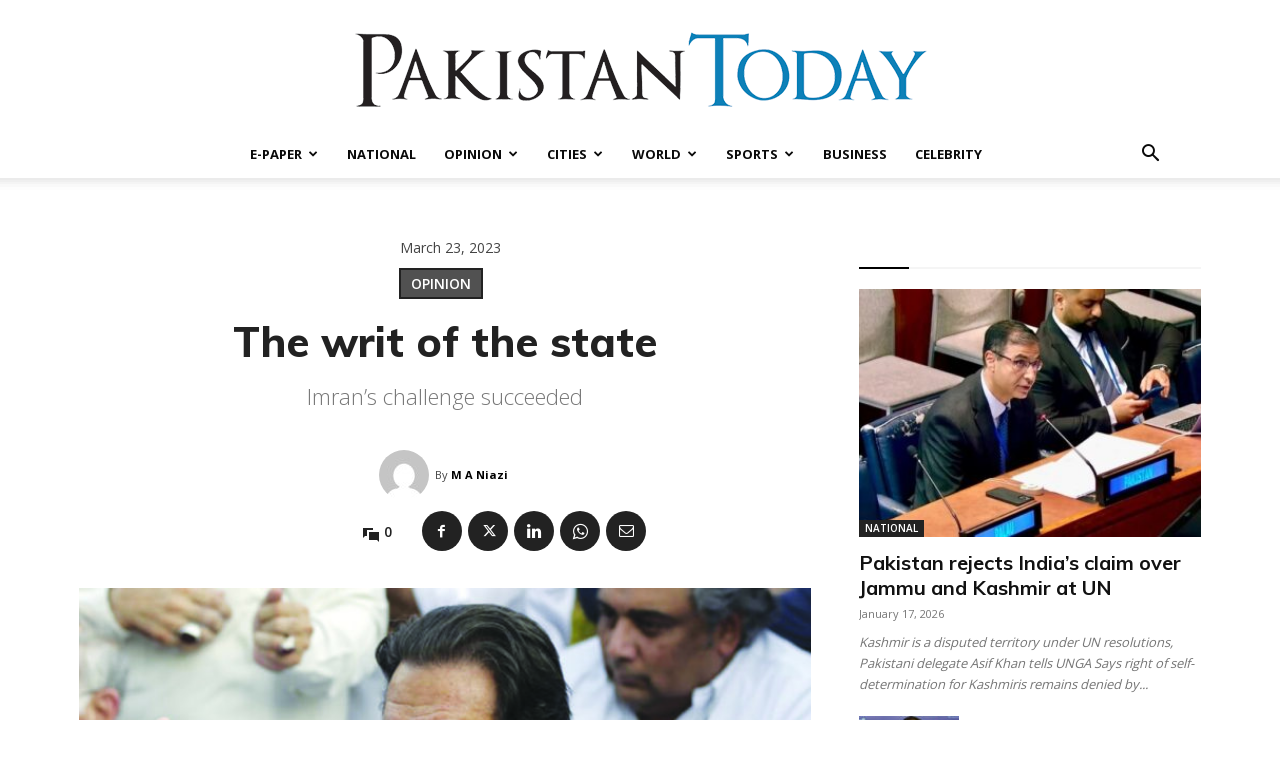

--- FILE ---
content_type: text/html; charset=UTF-8
request_url: https://www.pakistantoday.com.pk/wp-admin/admin-ajax.php?td_theme_name=Newspaper&v=12.7.1
body_size: -139
content:
{"251203":266}